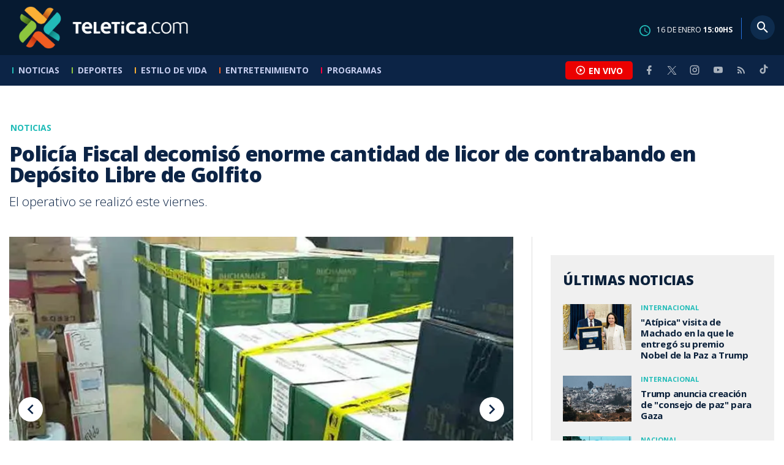

--- FILE ---
content_type: text/html; charset=utf-8
request_url: https://www.teletica.com/nacional/policia-fiscal-decomiso-enorme-cantidad-de-licor-de-contrabando-en-deposito-libre-de-golfito_192573
body_size: 8754
content:
<!DOCTYPE html><html lang="es-ES"><head><meta charSet="utf-8" data-next-head=""/><meta name="viewport" content="width=device-width" data-next-head=""/><link rel="preconnect" href="https://fonts.googleapis.com" data-next-head=""/><link rel="preconnect" href="https://fonts.gstatic.com" crossorigin="true" data-next-head=""/><meta name="google-site-verification" content="eIHCXdlTqwVeu80pIRhq0Z3v2Y_nhC5m5AJfsWN8PaU" data-next-head=""/><script async="" src="https://www.googletagmanager.com/gtag/js?id=G-7W0PD14RJ9" data-next-head=""></script><script id="gtm-jsvar" data-next-head="">
                window.dataLayer = window.dataLayer || [];
                var accessType = '';
             </script><script id="gtm-js" data-next-head="">
              (function(w,d,s,l,i){w[l]=w[l]||[];w[l].push({'gtm.start':
              new Date().getTime(),event:'gtm.js'});var f=d.getElementsByTagName(s)[0],
              j=d.createElement(s),dl=l!='dataLayer'?'&l='+l:'';j.async=true;j.src=
              'https://www.googletagmanager.com/gtm.js?id='+i+dl;f.parentNode.insertBefore(j,f);
              })(window,document,'script','dataLayer','GTM-K2K577B8');
             </script><script async="" src="https://www.googletagmanager.com/gtag/js?id=G-1MZBX70JS9" data-next-head=""></script><script id="gtm-js2" data-next-head="">window.dataLayer = window.dataLayer || []; function gtag(){dataLayer.push(arguments);} gtag('js', new Date()); gtag('config', 'G-1MZBX70JS9');</script><script id="google-analytics" data-next-head="">
                function gtag(){dataLayer.push(arguments);}
                gtag('js', new Date());
    
                gtag('config', 'G-7W0PD14RJ9');</script><title data-next-head="">Policía Fiscal decomisó enorme cantidad de licor de contrabando en Depósito Libre de Golfito | Teletica</title><meta name="robots" content="index,follow" data-next-head=""/><meta name="googlebot" content="index,follow" data-next-head=""/><meta name="description" content="El operativo se realizó este viernes." data-next-head=""/><meta name="twitter:card" content="summary_large_image" data-next-head=""/><meta name="twitter:creator" content="@teletica" data-next-head=""/><meta property="og:title" content="Policía Fiscal decomisó enorme cantidad de licor de contrabando en Depósito Libre de Golfito | Teletica" data-next-head=""/><meta property="og:description" content="El operativo se realizó este viernes." data-next-head=""/><meta property="og:url" content="https://www.teletica.com/nacional/policia-fiscal-decomiso-enorme-cantidad-de-licor-de-contrabando-en-deposito-libre-de-golfito_192573" data-next-head=""/><meta property="og:type" content="article" data-next-head=""/><meta property="article:published_time" content="2018-04-27T15:38:38Z" data-next-head=""/><meta property="article:modified_time" content="2018-04-27T22:21:58.247Z" data-next-head=""/><meta property="article:author" content="https://www.teletica.com/autor/janeth-valverde_79" data-next-head=""/><meta property="article:section" content="Nacional" data-next-head=""/><meta property="article:tag" content="depósito libre de golfito" data-next-head=""/><meta property="article:tag" content="licor de contrabando" data-next-head=""/><meta property="article:tag" content="contrabando" data-next-head=""/><meta property="og:image" content="https://assets-teletica.ray.media/Files/Sizes/2018/4/27/1582135328_760x520.jpg" data-next-head=""/><meta property="og:image:alt" content="Policía de Control Fiscal decomisó licor de contrabando en el Depósito Libre de Golfito" data-next-head=""/><meta property="og:image:width" content="1140" data-next-head=""/><meta property="og:image:height" content="520" data-next-head=""/><meta property="og:site_name" content="Teletica" data-next-head=""/><link rel="canonical" href="https://www.teletica.com/nacional/policia-fiscal-decomiso-enorme-cantidad-de-licor-de-contrabando-en-deposito-libre-de-golfito_192573" data-next-head=""/><meta name="keywords" content="depósito libre de golfito,licor de contrabando,contrabando" data-next-head=""/><meta name="news_keywords" content="depósito libre de golfito,licor de contrabando,contrabando" data-next-head=""/><link rel="amphtml" href="https://www.teletica.com/amp/nacional/policia-fiscal-decomiso-enorme-cantidad-de-licor-de-contrabando-en-deposito-libre-de-golfito_192573" data-next-head=""/><link rel="icon" href="https://assets-teletica.ray.media/assets/teletica/build/img/favicon.png" data-next-head=""/><script data-next-head="">
                    var tipopagina = 'nota';
                    var seccion = 'noticias';
                    var vertical = 'noticias';
                    var tipoacceso = '';
                    var portal = 'noticias'; 
                  </script><script data-next-head="">
            window.dataLayer = window.dataLayer || [];
            dataLayer.push({
              'tipopagina': 'nota',
              'seccion': 'noticias',
              'tipoacceso':'',
              'portal': 'noticias'
          });</script><script type="application/ld+json" data-next-head="">{"@context":"https://schema.org","@type":"NewsArticle","description":"El operativo se realizó este viernes.","image":[{"@context":"https://schema.org","@type":"ImageObject","url":"https://assets-teletica.ray.media/Files/Sizes/2018/4/27/1582135328_1140x520.jpg","height":520,"width":1140},{"@context":"https://schema.org","@type":"ImageObject","url":"https://assets-teletica.ray.media/Files/Sizes/2018/4/27/1582135328_760x520.jpg","height":520,"width":760},{"@context":"https://schema.org","@type":"ImageObject","url":"https://assets-teletica.ray.media/Files/Sizes/2018/4/27/1582135328_380x260.jpg","height":260,"width":380}],"mainEntityOfPage":{"@type":"WebPage","@id":"https://www.teletica.com/nacional/policia-fiscal-decomiso-enorme-cantidad-de-licor-de-contrabando-en-deposito-libre-de-golfito_192573"},"keywords":"depósito libre de golfito,licor de contrabando,contrabando","headline":"Policía Fiscal decomisó enorme cantidad de licor de contrabando en Depósito Libre de Golfito","url":"https://www.teletica.com/nacional/policia-fiscal-decomiso-enorme-cantidad-de-licor-de-contrabando-en-deposito-libre-de-golfito_192573","inLanguage":"es","author":[{"@context":"https://schema.org","@type":"Person","name":"Janeth Valverde","url":"https://www.teletica.com/autor/janeth-valverde_79"}],"datePublished":"2018-04-27T15:38:38Z","dateModified":"2018-04-27T22:21:58.247Z","dateCreated":"2018-04-27T15:38:38Z","publisher":{"@id":"www.teletica.com","@type":"NewsMediaOrganization","name":"Teletica","logo":{"@context":"https://schema.org","@type":"ImageObject","url":"https://static3.teletica.com/assets/teletica/build/img/logo-teletica-black.png","width":228,"height":57}},"copyrightYear":2026,"hasPart":{"@type":"WebPageElement","cssSelector":".detail"},"isPartOf":{"@type":["CreativeWork"],"name":"Teletica","productID":"www.teletica.com:basic","image":"https://static3.teletica.com/assets/teletica/build/img/logo-teletica-black.png","brand":{"@type":"brand","name":"Teletica"}}}</script><script type="application/ld+json" data-next-head="">{"@context":"https://schema.org","@type":"NewsMediaOrganization","name":"Teletica","logo":{"@context":"https://schema.org","@type":"ImageObject","url":"https://static3.teletica.com/assets/teletica/build/img/logo-teletica-black.png","width":228,"height":57},"url":"https://www.teletica.com/","@id":"https://www.teletica.com/","sameAs":["https://www.facebook.com/teleticacom","https://twitter.com/miteletica","https://www.instagram.com/teleticacom","https://www.youtube.com/Teleticacom"]}</script><script type="application/ld+json" data-next-head="">{"@context":"https://schema.org","@type":"BreadcrumbList","itemListElement":[{"@context":"https://schema.org","@type":"ListItem","name":"Teletica","position":1,"item":"https://www.teletica.com/"},{"@context":"https://schema.org","@type":"ListItem","name":"Nacional","position":2,"item":"https://www.teletica.com/noticias/nacional"},{"@context":"https://schema.org","@type":"ListItem","name":"Policía Fiscal decomisó enorme cantidad de licor de contrabando en Depósito Libre de Golfito","position":3,"item":"https://www.teletica.com/nacional/policia-fiscal-decomiso-enorme-cantidad-de-licor-de-contrabando-en-deposito-libre-de-golfito_192573","image":{"@context":"https://schema.org","@type":"ImageObject","url":"https://assets-teletica.ray.media/Files/Sizes/2018/4/27/1582135328_1140x520.jpg","height":520,"width":1140}}]}</script><link rel="preload" as="image" imageSrcSet="/_next/image?url=https%3A%2F%2Fassets-teletica.ray.media%2FFiles%2FSizes%2F2018%2F4%2F27%2F1582135328_760x520.jpg&amp;w=640&amp;q=75 640w, /_next/image?url=https%3A%2F%2Fassets-teletica.ray.media%2FFiles%2FSizes%2F2018%2F4%2F27%2F1582135328_760x520.jpg&amp;w=750&amp;q=75 750w, /_next/image?url=https%3A%2F%2Fassets-teletica.ray.media%2FFiles%2FSizes%2F2018%2F4%2F27%2F1582135328_760x520.jpg&amp;w=828&amp;q=75 828w, /_next/image?url=https%3A%2F%2Fassets-teletica.ray.media%2FFiles%2FSizes%2F2018%2F4%2F27%2F1582135328_760x520.jpg&amp;w=1080&amp;q=75 1080w, /_next/image?url=https%3A%2F%2Fassets-teletica.ray.media%2FFiles%2FSizes%2F2018%2F4%2F27%2F1582135328_760x520.jpg&amp;w=1200&amp;q=75 1200w, /_next/image?url=https%3A%2F%2Fassets-teletica.ray.media%2FFiles%2FSizes%2F2018%2F4%2F27%2F1582135328_760x520.jpg&amp;w=1920&amp;q=75 1920w, /_next/image?url=https%3A%2F%2Fassets-teletica.ray.media%2FFiles%2FSizes%2F2018%2F4%2F27%2F1582135328_760x520.jpg&amp;w=2048&amp;q=75 2048w, /_next/image?url=https%3A%2F%2Fassets-teletica.ray.media%2FFiles%2FSizes%2F2018%2F4%2F27%2F1582135328_760x520.jpg&amp;w=3840&amp;q=75 3840w" imageSizes="100vw" data-next-head=""/><link href="https://fonts.googleapis.com/css2?family=Open+Sans:wght@300;400;600;700;800&amp;display=swap" rel="stylesheet"/><link data-next-font="" rel="preconnect" href="/" crossorigin="anonymous"/><link rel="preload" href="/_next/static/css/fac9fb0d517ce026.css" as="style"/><link rel="stylesheet" href="/_next/static/css/fac9fb0d517ce026.css" data-n-g=""/><link rel="preload" href="/_next/static/css/eaf7cef388a413d7.css" as="style"/><link rel="stylesheet" href="/_next/static/css/eaf7cef388a413d7.css"/><link rel="preload" href="/_next/static/css/fb6ce48082555c25.css" as="style"/><link rel="stylesheet" href="/_next/static/css/fb6ce48082555c25.css"/><link rel="preload" href="/_next/static/css/ef46db3751d8e999.css" as="style"/><link rel="stylesheet" href="/_next/static/css/ef46db3751d8e999.css"/><noscript data-n-css=""></noscript><script defer="" nomodule="" src="/_next/static/chunks/polyfills-42372ed130431b0a.js"></script><script id="ads-js" src="https://securepubads.g.doubleclick.net/tag/js/gpt.js" defer="" data-nscript="beforeInteractive"></script><script id="prebid-js" src="https://acdn.adnxs.com/prebid/not-for-prod/1/prebid.js" defer="" data-nscript="beforeInteractive"></script><script id="ads-js-admanager" src="https://tags.newdreamglobal.com/admanager/newglobal.sdk.min.js?v=1.3.8.2&amp;h=www.teletica.com" defer="" data-nscript="beforeInteractive"></script><script id="js-ntv" src="https://s.ntv.io/serve/load.js" defer="" data-nscript="beforeInteractive"></script><script defer="" src="/_next/static/chunks/4587-ebd760b8b8a831ec.js"></script><script defer="" src="/_next/static/chunks/8230-4df9efbe2db5bbac.js"></script><script defer="" src="/_next/static/chunks/980.fc006fad6537f46a.js"></script><script defer="" src="/_next/static/chunks/3469.ae576aefd6fea7a3.js"></script><script defer="" src="/_next/static/chunks/4959-7eae664beed5a6be.js"></script><script defer="" src="/_next/static/chunks/2795.233c7c9abf585474.js"></script><script defer="" src="/_next/static/chunks/1428.f0e28c85cf448230.js"></script><script defer="" src="/_next/static/chunks/1437.8530cdc84b4bcb3d.js"></script><script defer="" src="/_next/static/chunks/7782.bef015448666b5a6.js"></script><script src="/_next/static/chunks/webpack-8f33fa13597475dd.js" defer=""></script><script src="/_next/static/chunks/framework-36e851ed4a9099a0.js" defer=""></script><script src="/_next/static/chunks/main-45a8e1f24266b1af.js" defer=""></script><script src="/_next/static/chunks/pages/_app-3dbc00a18162a7c0.js" defer=""></script><script src="/_next/static/chunks/3875-73bcb424a82e5caf.js" defer=""></script><script src="/_next/static/chunks/1575-59307b48c21511ab.js" defer=""></script><script src="/_next/static/chunks/pages/%5Bsection%5D/%5B...slug%5D-56dd64739bb80e8d.js" defer=""></script><script src="/_next/static/3f52b912891256fa4962a7b703e5de16d3db89d1-v1/_buildManifest.js" defer=""></script><script src="/_next/static/3f52b912891256fa4962a7b703e5de16d3db89d1-v1/_ssgManifest.js" defer=""></script></head><body class="body"><div id="__next"><div data-role="page" class="container page-container"><noscript><iframe src="https://www.googletagmanager.com/ns.html?id=GTM-K2K577B8"
height="0" width="0" style="display:none;visibility:hidden"></iframe></noscript> <script> window.googletag = window.googletag || { cmd: [] };
        googletag.cmd.push(function () {
          
          googletag.defineSlot("/57869717/intro", [1, 1], "div-gpt-ad-1648033296806-0").addService(googletag.pubads());
          googletag.pubads().enableSingleRequest();
          googletag.enableServices();
        });</script>  <script type="text/javascript">
          window._taboola = window._taboola || [];
          _taboola.push({ article: 'auto' });
          if (window.performance && typeof window.performance.mark == 'function') { window.performance.mark('tbl_ic'); }
      </script> <header id="header" class="header theme-noticias "><div id="skyscraper" class="ad ad-sky"></div><div class="header-mid"><div class="wrapper" itemscope="" itemType="https://schema.org/WPHeader"><div class="logo"><a rel="noreferrer" href="/" class="logo-main" aria-label="Teletica.com"></a></div><div class="mobile"><div class="icons"><a rel="noreferrer" href="#!" class="icon icon-nav" aria-label="menu"><i class="mdi mdi-menu"></i></a><a id="btnVivo" rel="noreferrer" href="#!" class="icon icon-vivo"><i class="mdi mdi-play-circle-outline"></i><span class="btnTitle">EN VIVO</span></a></div></div><div class="desktop"><div class="date"><img alt="Clock" loading="lazy" width="18" height="18" decoding="async" data-nimg="1" style="color:transparent" srcSet="/_next/image?url=%2Fimg%2Fclock.png&amp;w=32&amp;q=75 1x, /_next/image?url=%2Fimg%2Fclock.png&amp;w=48&amp;q=75 2x" src="/_next/image?url=%2Fimg%2Fclock.png&amp;w=48&amp;q=75"/><p> de <!-- --> <span>HS</span></p></div><div class="divisor"></div><div class="aside search"><div class="icons"><a rel="noreferrer" href="#!" class="icon icon-search" id="search"><i class="mdi mdi-magnify"></i></a></div><div class="search-bar "><form method="get" action="/buscar/" name="SearchForm"><input id="Query" type="text" name="tag" placeholder="¿Qué buscas?" class="input-search" autoComplete="off" spellcheck="false"/><div class="loader"></div><button class="input-button"><i class="mdi mdi-magnify"></i></button><button class="input-button right-form"><i class="mdi mdi-close"></i></button></form></div></div></div></div></div><div class="header-nav"><div class="wrapper"><nav id="nav-main" class="nav-main "><div class="logo-small"><a href="/" class="logo-main" aria-label="Teletica.com"></a></div><ul id="render-menu" class="navigation main-navigation"><div class="search-bar active"><form method="get" action="/buscar/" name="SearchForm"><input id="Query" type="text" name="tag" placeholder="¿Qué buscas?" class="input-search" autoComplete="off" spellcheck="false"/><div class="loader"></div><button class="input-button" id="search-mobile"><i class="mdi mdi-magnify"></i></button></form></div><li class="dateMobile"><div class="date"><img src="/img/clock.png" alt="Clock" width="20"/><p> de <!-- --> <span>HS</span></p></div></li></ul><div class="vivoAndMedia"><div class="icons"><a id="btnVivo" rel="noreferrer" href="#!" class="icon icon-vivo"><i class="mdi mdi-play-circle-outline "></i><span class="btnTitle">EN VIVO</span></a></div><ul class="social"><li><a rel="noreferrer" target="_blank" href="https://www.facebook.com/teleticacom" class="facebook" title="Facebook"><i class="mdi mdi-facebook"></i></a></li><li><a rel="noreferrer" target="_blank" href="https://twitter.com/miteletica" class="twitter" title="Twitter"><svg id="icon-twitterx" xmlns="http://www.w3.org/2000/svg" width="14" height="14" viewBox="0 0 20.469 19.157" fill="#ffffff"><path id="path1009" d="M483.99,356.79l7.9,10.566-7.952,8.591h1.79l6.963-7.522,5.625,7.522h6.091l-8.348-11.161,7.4-8h-1.79l-6.412,6.927-5.181-6.927Zm2.632,1.318h2.8l12.356,16.521h-2.8Z" transform="translate(-483.94 -356.79)"></path></svg></a></li><li><a rel="noreferrer" target="_blank" href="https://www.instagram.com/teleticacom/" class="instagram" title="Instagram"><i class="mdi mdi-instagram"></i></a></li><li><a rel="noreferrer" target="_blank" href="https://www.youtube.com/Teleticacom" class="youtube" title="You Tube"><i class="mdi mdi-youtube"></i></a></li><li><a rel="noreferrer" href="/rss" title="RSS" class="rss"><i class="mdi mdi-rss"></i></a></li><li><a rel="noreferrer" target="_blank" href="https://www.tiktok.com/@teleticacom" title="TikTok" class="tiktok"><svg id="icon-tiktok" xmlns="http://www.w3.org/2000/svg" width="32" height="32" viewBox="0 0 512 512" fill="#ffffff"><path d="M412.19 118.66a109.27 109.27 0 0 1-9.45-5.5 132.87 132.87 0 0 1-24.27-20.62c-18.1-20.71-24.86-41.72-27.35-56.43h.1C349.14 23.9 350 16 350.13 16h-82.44v318.78c0 4.28 0 8.51-.18 12.69 0 .52-.05 1-.08 1.56 0 .23 0 .47-.05.71v.18a70 70 0 0 1-35.22 55.56 68.8 68.8 0 0 1-34.11 9c-38.41 0-69.54-31.32-69.54-70s31.13-70 69.54-70a68.9 68.9 0 0 1 21.41 3.39l.1-83.94a153.14 153.14 0 0 0-118 34.52 161.79 161.79 0 0 0-35.3 43.53c-3.48 6-16.61 30.11-18.2 69.24-1 22.21 5.67 45.22 8.85 54.73v.2c2 5.6 9.75 24.71 22.38 40.82A167.53 167.53 0 0 0 115 470.66v-.2l.2.2c39.91 27.12 84.16 25.34 84.16 25.34 7.66-.31 33.32 0 62.46-13.81 32.32-15.31 50.72-38.12 50.72-38.12a158.46 158.46 0 0 0 27.64-45.93c7.46-19.61 9.95-43.13 9.95-52.53V176.49c1 .6 14.32 9.41 14.32 9.41s19.19 12.3 49.13 20.31c21.48 5.7 50.42 6.9 50.42 6.9v-81.84c-10.14 1.1-30.73-2.1-51.81-12.61Z"></path></svg></a></li></ul></div></nav></div></div></header><main id="content" class="main detail theme-noticias"><div id="div-gpt-ad-1648033296806-0" class=""></div><div id="leaderboard" class="ad ad-leaderboard"></div><div id="interstitial" class="ad ad-interstitial"></div><div class="scroller-holder"><article class="article template-1"><div class="wrapper"></div><div class="wrapper detail"><div class="heading heading-gallery"><div class="text"><div class="top"><span class="section">Noticias</span></div><h1>Policía Fiscal decomisó enorme cantidad de licor de contrabando en Depósito Libre de Golfito</h1><h2>El operativo se realizó este viernes.</h2></div></div><div class="content-aside"><article><div class="media"><div class="holder"><div class="slick-slider gallery-holder slick-initialized" dir="ltr"><button type="button" data-role="none" class="slick-arrow slick-prev" style="display:block"> <!-- -->Previous</button><div class="slick-list"><div class="slick-track" style="width:900%;left:-100%"><div data-index="0" class="slick-slide slick-active slick-current" tabindex="-1" aria-hidden="false" style="outline:none;width:11.11111111111111%;position:relative;left:0;opacity:1;transition:opacity 200ms linear, visibility 200ms linear"><div><figure class="slide slide-image" style="width:100%;display:inline-block" tabindex="-1"><img alt="Policía de Control Fiscal decomisó licor de contrabando en el Depósito Libre de Golfito" loading="eager" decoding="async" data-nimg="fill" style="position:absolute;height:100%;width:100%;left:0;top:0;right:0;bottom:0;object-fit:cover;color:transparent;background-size:cover;background-position:50% 50%;background-repeat:no-repeat;background-image:url(&quot;data:image/svg+xml;charset=utf-8,%3Csvg xmlns=&#x27;http://www.w3.org/2000/svg&#x27; %3E%3Cfilter id=&#x27;b&#x27; color-interpolation-filters=&#x27;sRGB&#x27;%3E%3CfeGaussianBlur stdDeviation=&#x27;20&#x27;/%3E%3CfeColorMatrix values=&#x27;1 0 0 0 0 0 1 0 0 0 0 0 1 0 0 0 0 0 100 -1&#x27; result=&#x27;s&#x27;/%3E%3CfeFlood x=&#x27;0&#x27; y=&#x27;0&#x27; width=&#x27;100%25&#x27; height=&#x27;100%25&#x27;/%3E%3CfeComposite operator=&#x27;out&#x27; in=&#x27;s&#x27;/%3E%3CfeComposite in2=&#x27;SourceGraphic&#x27;/%3E%3CfeGaussianBlur stdDeviation=&#x27;20&#x27;/%3E%3C/filter%3E%3Cimage width=&#x27;100%25&#x27; height=&#x27;100%25&#x27; x=&#x27;0&#x27; y=&#x27;0&#x27; preserveAspectRatio=&#x27;xMidYMid slice&#x27; style=&#x27;filter: url(%23b);&#x27; href=&#x27;https://assets-teletica.ray.media/Files/Sizes/2018/4/27/1582135328_15x10.jpg&#x27;/%3E%3C/svg%3E&quot;)" sizes="100vw" srcSet="/_next/image?url=https%3A%2F%2Fassets-teletica.ray.media%2FFiles%2FSizes%2F2018%2F4%2F27%2F1582135328_760x520.jpg&amp;w=640&amp;q=75 640w, /_next/image?url=https%3A%2F%2Fassets-teletica.ray.media%2FFiles%2FSizes%2F2018%2F4%2F27%2F1582135328_760x520.jpg&amp;w=750&amp;q=75 750w, /_next/image?url=https%3A%2F%2Fassets-teletica.ray.media%2FFiles%2FSizes%2F2018%2F4%2F27%2F1582135328_760x520.jpg&amp;w=828&amp;q=75 828w, /_next/image?url=https%3A%2F%2Fassets-teletica.ray.media%2FFiles%2FSizes%2F2018%2F4%2F27%2F1582135328_760x520.jpg&amp;w=1080&amp;q=75 1080w, /_next/image?url=https%3A%2F%2Fassets-teletica.ray.media%2FFiles%2FSizes%2F2018%2F4%2F27%2F1582135328_760x520.jpg&amp;w=1200&amp;q=75 1200w, /_next/image?url=https%3A%2F%2Fassets-teletica.ray.media%2FFiles%2FSizes%2F2018%2F4%2F27%2F1582135328_760x520.jpg&amp;w=1920&amp;q=75 1920w, /_next/image?url=https%3A%2F%2Fassets-teletica.ray.media%2FFiles%2FSizes%2F2018%2F4%2F27%2F1582135328_760x520.jpg&amp;w=2048&amp;q=75 2048w, /_next/image?url=https%3A%2F%2Fassets-teletica.ray.media%2FFiles%2FSizes%2F2018%2F4%2F27%2F1582135328_760x520.jpg&amp;w=3840&amp;q=75 3840w" src="/_next/image?url=https%3A%2F%2Fassets-teletica.ray.media%2FFiles%2FSizes%2F2018%2F4%2F27%2F1582135328_760x520.jpg&amp;w=3840&amp;q=75"/><figcaption class="desc">Policía de Control Fiscal decomisó licor de contrabando en el Depósito Libre de Golfito</figcaption></figure></div></div><div data-index="1" class="slick-slide" tabindex="-1" aria-hidden="true" style="outline:none;width:11.11111111111111%;position:relative;left:-11px;opacity:0;transition:opacity 200ms linear, visibility 200ms linear"><div><figure class="slide slide-image" style="width:100%;display:inline-block"><img alt="Policía de Control Fiscal decomisó licor de contrabando en el Depósito Libre de Golfito" loading="lazy" decoding="async" data-nimg="fill" style="position:absolute;height:100%;width:100%;left:0;top:0;right:0;bottom:0;object-fit:cover;color:transparent;background-size:cover;background-position:50% 50%;background-repeat:no-repeat;background-image:url(&quot;data:image/svg+xml;charset=utf-8,%3Csvg xmlns=&#x27;http://www.w3.org/2000/svg&#x27; %3E%3Cfilter id=&#x27;b&#x27; color-interpolation-filters=&#x27;sRGB&#x27;%3E%3CfeGaussianBlur stdDeviation=&#x27;20&#x27;/%3E%3CfeColorMatrix values=&#x27;1 0 0 0 0 0 1 0 0 0 0 0 1 0 0 0 0 0 100 -1&#x27; result=&#x27;s&#x27;/%3E%3CfeFlood x=&#x27;0&#x27; y=&#x27;0&#x27; width=&#x27;100%25&#x27; height=&#x27;100%25&#x27;/%3E%3CfeComposite operator=&#x27;out&#x27; in=&#x27;s&#x27;/%3E%3CfeComposite in2=&#x27;SourceGraphic&#x27;/%3E%3CfeGaussianBlur stdDeviation=&#x27;20&#x27;/%3E%3C/filter%3E%3Cimage width=&#x27;100%25&#x27; height=&#x27;100%25&#x27; x=&#x27;0&#x27; y=&#x27;0&#x27; preserveAspectRatio=&#x27;xMidYMid slice&#x27; style=&#x27;filter: url(%23b);&#x27; href=&#x27;https://assets-teletica.ray.media/Files/Sizes/2018/4/27/1582141687_15x10.jpg&#x27;/%3E%3C/svg%3E&quot;)" sizes="100vw" srcSet="/_next/image?url=https%3A%2F%2Fassets-teletica.ray.media%2FFiles%2FSizes%2F2018%2F4%2F27%2F1582141687_760x520.jpg&amp;w=640&amp;q=75 640w, /_next/image?url=https%3A%2F%2Fassets-teletica.ray.media%2FFiles%2FSizes%2F2018%2F4%2F27%2F1582141687_760x520.jpg&amp;w=750&amp;q=75 750w, /_next/image?url=https%3A%2F%2Fassets-teletica.ray.media%2FFiles%2FSizes%2F2018%2F4%2F27%2F1582141687_760x520.jpg&amp;w=828&amp;q=75 828w, /_next/image?url=https%3A%2F%2Fassets-teletica.ray.media%2FFiles%2FSizes%2F2018%2F4%2F27%2F1582141687_760x520.jpg&amp;w=1080&amp;q=75 1080w, /_next/image?url=https%3A%2F%2Fassets-teletica.ray.media%2FFiles%2FSizes%2F2018%2F4%2F27%2F1582141687_760x520.jpg&amp;w=1200&amp;q=75 1200w, /_next/image?url=https%3A%2F%2Fassets-teletica.ray.media%2FFiles%2FSizes%2F2018%2F4%2F27%2F1582141687_760x520.jpg&amp;w=1920&amp;q=75 1920w, /_next/image?url=https%3A%2F%2Fassets-teletica.ray.media%2FFiles%2FSizes%2F2018%2F4%2F27%2F1582141687_760x520.jpg&amp;w=2048&amp;q=75 2048w, /_next/image?url=https%3A%2F%2Fassets-teletica.ray.media%2FFiles%2FSizes%2F2018%2F4%2F27%2F1582141687_760x520.jpg&amp;w=3840&amp;q=75 3840w" src="/_next/image?url=https%3A%2F%2Fassets-teletica.ray.media%2FFiles%2FSizes%2F2018%2F4%2F27%2F1582141687_760x520.jpg&amp;w=3840&amp;q=75"/><figcaption class="desc">Policía de Control Fiscal decomisó licor de contrabando en el Depósito Libre de Golfito</figcaption></figure></div></div><div data-index="2" class="slick-slide" tabindex="-1" aria-hidden="true" style="outline:none;width:11.11111111111111%;position:relative;left:-22px;opacity:0;transition:opacity 200ms linear, visibility 200ms linear"><div><figure class="slide slide-image" style="width:100%;display:inline-block"><img alt="Policía de Control Fiscal decomisó licor de contrabando en el Depósito Libre de Golfito" loading="lazy" decoding="async" data-nimg="fill" style="position:absolute;height:100%;width:100%;left:0;top:0;right:0;bottom:0;object-fit:cover;color:transparent;background-size:cover;background-position:50% 50%;background-repeat:no-repeat;background-image:url(&quot;data:image/svg+xml;charset=utf-8,%3Csvg xmlns=&#x27;http://www.w3.org/2000/svg&#x27; %3E%3Cfilter id=&#x27;b&#x27; color-interpolation-filters=&#x27;sRGB&#x27;%3E%3CfeGaussianBlur stdDeviation=&#x27;20&#x27;/%3E%3CfeColorMatrix values=&#x27;1 0 0 0 0 0 1 0 0 0 0 0 1 0 0 0 0 0 100 -1&#x27; result=&#x27;s&#x27;/%3E%3CfeFlood x=&#x27;0&#x27; y=&#x27;0&#x27; width=&#x27;100%25&#x27; height=&#x27;100%25&#x27;/%3E%3CfeComposite operator=&#x27;out&#x27; in=&#x27;s&#x27;/%3E%3CfeComposite in2=&#x27;SourceGraphic&#x27;/%3E%3CfeGaussianBlur stdDeviation=&#x27;20&#x27;/%3E%3C/filter%3E%3Cimage width=&#x27;100%25&#x27; height=&#x27;100%25&#x27; x=&#x27;0&#x27; y=&#x27;0&#x27; preserveAspectRatio=&#x27;xMidYMid slice&#x27; style=&#x27;filter: url(%23b);&#x27; href=&#x27;https://assets-teletica.ray.media/Files/Sizes/2018/4/27/1582129890_15x10.jpg&#x27;/%3E%3C/svg%3E&quot;)" sizes="100vw" srcSet="/_next/image?url=https%3A%2F%2Fassets-teletica.ray.media%2FFiles%2FSizes%2F2018%2F4%2F27%2F1582129890_760x520.jpg&amp;w=640&amp;q=75 640w, /_next/image?url=https%3A%2F%2Fassets-teletica.ray.media%2FFiles%2FSizes%2F2018%2F4%2F27%2F1582129890_760x520.jpg&amp;w=750&amp;q=75 750w, /_next/image?url=https%3A%2F%2Fassets-teletica.ray.media%2FFiles%2FSizes%2F2018%2F4%2F27%2F1582129890_760x520.jpg&amp;w=828&amp;q=75 828w, /_next/image?url=https%3A%2F%2Fassets-teletica.ray.media%2FFiles%2FSizes%2F2018%2F4%2F27%2F1582129890_760x520.jpg&amp;w=1080&amp;q=75 1080w, /_next/image?url=https%3A%2F%2Fassets-teletica.ray.media%2FFiles%2FSizes%2F2018%2F4%2F27%2F1582129890_760x520.jpg&amp;w=1200&amp;q=75 1200w, /_next/image?url=https%3A%2F%2Fassets-teletica.ray.media%2FFiles%2FSizes%2F2018%2F4%2F27%2F1582129890_760x520.jpg&amp;w=1920&amp;q=75 1920w, /_next/image?url=https%3A%2F%2Fassets-teletica.ray.media%2FFiles%2FSizes%2F2018%2F4%2F27%2F1582129890_760x520.jpg&amp;w=2048&amp;q=75 2048w, /_next/image?url=https%3A%2F%2Fassets-teletica.ray.media%2FFiles%2FSizes%2F2018%2F4%2F27%2F1582129890_760x520.jpg&amp;w=3840&amp;q=75 3840w" src="/_next/image?url=https%3A%2F%2Fassets-teletica.ray.media%2FFiles%2FSizes%2F2018%2F4%2F27%2F1582129890_760x520.jpg&amp;w=3840&amp;q=75"/><figcaption class="desc">Policía de Control Fiscal decomisó licor de contrabando en el Depósito Libre de Golfito</figcaption></figure></div></div><div data-index="3" class="slick-slide" tabindex="-1" aria-hidden="true" style="outline:none;width:11.11111111111111%;position:relative;left:-33px;opacity:0;transition:opacity 200ms linear, visibility 200ms linear"><div><figure class="slide slide-video" style="width:100%;display:inline-block"><img alt="Policía de Control Fiscal decomisó licor de contrabando en el Depósito Libre de Golfito" loading="lazy" decoding="async" data-nimg="fill" style="position:absolute;height:100%;width:100%;left:0;top:0;right:0;bottom:0;object-fit:cover;color:transparent;background-size:cover;background-position:50% 50%;background-repeat:no-repeat;background-image:url(&quot;data:image/svg+xml;charset=utf-8,%3Csvg xmlns=&#x27;http://www.w3.org/2000/svg&#x27; %3E%3Cfilter id=&#x27;b&#x27; color-interpolation-filters=&#x27;sRGB&#x27;%3E%3CfeGaussianBlur stdDeviation=&#x27;20&#x27;/%3E%3CfeColorMatrix values=&#x27;1 0 0 0 0 0 1 0 0 0 0 0 1 0 0 0 0 0 100 -1&#x27; result=&#x27;s&#x27;/%3E%3CfeFlood x=&#x27;0&#x27; y=&#x27;0&#x27; width=&#x27;100%25&#x27; height=&#x27;100%25&#x27;/%3E%3CfeComposite operator=&#x27;out&#x27; in=&#x27;s&#x27;/%3E%3CfeComposite in2=&#x27;SourceGraphic&#x27;/%3E%3CfeGaussianBlur stdDeviation=&#x27;20&#x27;/%3E%3C/filter%3E%3Cimage width=&#x27;100%25&#x27; height=&#x27;100%25&#x27; x=&#x27;0&#x27; y=&#x27;0&#x27; preserveAspectRatio=&#x27;xMidYMid slice&#x27; style=&#x27;filter: url(%23b);&#x27; href=&#x27;https://assets-teletica.ray.media/Files/Sizes/2018/4/27/1581996812_15x10.jpg&#x27;/%3E%3C/svg%3E&quot;)" sizes="100vw" srcSet="/_next/image?url=https%3A%2F%2Fassets-teletica.ray.media%2FFiles%2FSizes%2F2018%2F4%2F27%2F1581996812_760x520.jpg&amp;w=640&amp;q=75 640w, /_next/image?url=https%3A%2F%2Fassets-teletica.ray.media%2FFiles%2FSizes%2F2018%2F4%2F27%2F1581996812_760x520.jpg&amp;w=750&amp;q=75 750w, /_next/image?url=https%3A%2F%2Fassets-teletica.ray.media%2FFiles%2FSizes%2F2018%2F4%2F27%2F1581996812_760x520.jpg&amp;w=828&amp;q=75 828w, /_next/image?url=https%3A%2F%2Fassets-teletica.ray.media%2FFiles%2FSizes%2F2018%2F4%2F27%2F1581996812_760x520.jpg&amp;w=1080&amp;q=75 1080w, /_next/image?url=https%3A%2F%2Fassets-teletica.ray.media%2FFiles%2FSizes%2F2018%2F4%2F27%2F1581996812_760x520.jpg&amp;w=1200&amp;q=75 1200w, /_next/image?url=https%3A%2F%2Fassets-teletica.ray.media%2FFiles%2FSizes%2F2018%2F4%2F27%2F1581996812_760x520.jpg&amp;w=1920&amp;q=75 1920w, /_next/image?url=https%3A%2F%2Fassets-teletica.ray.media%2FFiles%2FSizes%2F2018%2F4%2F27%2F1581996812_760x520.jpg&amp;w=2048&amp;q=75 2048w, /_next/image?url=https%3A%2F%2Fassets-teletica.ray.media%2FFiles%2FSizes%2F2018%2F4%2F27%2F1581996812_760x520.jpg&amp;w=3840&amp;q=75 3840w" src="/_next/image?url=https%3A%2F%2Fassets-teletica.ray.media%2FFiles%2FSizes%2F2018%2F4%2F27%2F1581996812_760x520.jpg&amp;w=3840&amp;q=75"/><a class="video-play" data-discriminator="video" media-type="video"></a><figcaption class="desc">Policía de Control Fiscal decomisó licor de contrabando en el Depósito Libre de Golfito</figcaption></figure></div></div></div></div><button type="button" data-role="none" class="slick-arrow slick-next" style="display:block"> <!-- -->Next</button></div></div></div><div class="text-editor"><div class="toolbar"></div><div class="banner-holder banner-nacional"></div><div class="top"><div class="authorDate"><a href="/autor/janeth-valverde_79">Por <strong>Janeth Valverde</strong> </a><a class="authorMail" aria-label="Enviar correo al autor" title="Enviar correo al autor" href="/cdn-cgi/l/email-protection#[base64]"><i class="mdi mdi-email icon"></i></a><span>27 de abril de 2018, 9:38 AM</span></div></div><p>Un operativo realizado por agentes de la Policía de Control Fiscal del Ministerio de Hacienda decomisó enormes cantidades de licor de contrabando en el Depósito Libre de Golfito.</p><p>Irving Malespín, director de dicha dependencia, informó que en uno de los locales fueron decomisadas 1.500 unidades de licor de contrabando.</p><p>También intervinieron 16 contenedores con licor que pertenecían a otro de los locales por problemas o inconsistencias con la ley de Salud, entre otras cosas.</p><p>Malespín explicó que existe una red de personas -tarjeteros- que se dedica a comprar saldo de los compradores, y con esto adquiere el licor que después vende en San José.</p><p>Esto no solo genera un problema para quienes han comprado el licor pagando sus impuestos, sino que también golpea la recaudación de impuestos.</p><p>Por cuanto quienes compran ese licor de contrabando no cancelan los tributos de ley, y después los venden en el mercado a precios elevados.</p><p>El operativo de este viernes no ha dejado personas detenidas hasta el momento.</p><div class="banner-holder banner-nacional"></div></div><div class="widget widget-tags"><div class="widget-title"><span>Tags</span></div><div class="widget-content"><ul><li><a href="/tag/dep%C3%B3sito%20libre%20de%20golfito">depósito libre de golfito</a></li><li><a href="/tag/licor%20de%20contrabando">licor de contrabando</a></li><li><a href="/tag/contrabando">contrabando</a></li></ul></div></div><div class="widget widget-related"><div class="widget-title"><span>Más notas</span></div><div class="widget-content"><div class="taboola"><div id="taboola-below-article-thumbnails-192573"></div></div></div></div></article><aside class="aside"><div id="square" class="ad ad-medium connatix"></div><div id="square" class=""></div><div class="widget widget-list-news"><div class="widget-title"><span>Últimas Noticias</span></div><div class="widget-content" data-node-id="" data-node-style="small"><div class="list-news list-news--order"><div class="holder"></div></div></div></div><div id="halfpage" class="ad ad-halfpage"></div></aside></div></div></article></div></main><footer id="footer" class="footer" itemscope="" itemType="https://schema.org/WPFooter"><div class="top"><div class="wrapper"><div class="logo"><a href="/"></a></div><div class="nav-bottom"><ul><li><a href="/privacidad" title="Política de Privacidad"><strong>Política de Privacidad</strong></a></li><li><a href="/terminos" title="Términos de Uso"><strong>Términos de Uso</strong></a></li><li><a href="/solicitud-eliminacion-usuario" title="Solicitud para Eliminación de Usuario"><strong>Solicitud para eliminación de usuario</strong></a></li></ul></div><div class="nav"><ul></ul></div></div><div class="wrapper"><ul class="social"><li><a rel="noreferrer" target="_blank" href="https://www.facebook.com/teleticacom" class="facebook" title="Facebook"><i class="mdi mdi-facebook"></i></a></li><li><a rel="noreferrer" target="_blank" href="https://twitter.com/miteletica" class="twitter" title="Twitter"><svg id="icon-twitterx" xmlns="http://www.w3.org/2000/svg" width="14" height="14" viewBox="0 0 20.469 19.157" fill="#0c2446"><path id="path1009" d="M483.99,356.79l7.9,10.566-7.952,8.591h1.79l6.963-7.522,5.625,7.522h6.091l-8.348-11.161,7.4-8h-1.79l-6.412,6.927-5.181-6.927Zm2.632,1.318h2.8l12.356,16.521h-2.8Z" transform="translate(-483.94 -356.79)"></path></svg></a></li><li><a rel="noreferrer" target="_blank" href="https://www.instagram.com/teleticacom/" class="instagram" title="Instagram"><i class="mdi mdi-instagram"></i></a></li><li><a rel="noreferrer" target="_blank" href="https://www.youtube.com/Teleticacom" class="youtube" title="You Tube"><i class="mdi mdi-youtube"></i></a></li><li><a rel="noreferrer" href="/rss" title="RSS" class="rss"><i class="mdi mdi-rss"></i></a></li><li><a rel="noreferrer" target="_blank" href="https://www.tiktok.com/@teleticacom" title="TikTok" class="tiktok"><svg id="icon-tiktok" xmlns="http://www.w3.org/2000/svg" width="32" height="32" viewBox="0 0 512 512" fill="#0c2446"><path d="M412.19 118.66a109.27 109.27 0 0 1-9.45-5.5 132.87 132.87 0 0 1-24.27-20.62c-18.1-20.71-24.86-41.72-27.35-56.43h.1C349.14 23.9 350 16 350.13 16h-82.44v318.78c0 4.28 0 8.51-.18 12.69 0 .52-.05 1-.08 1.56 0 .23 0 .47-.05.71v.18a70 70 0 0 1-35.22 55.56 68.8 68.8 0 0 1-34.11 9c-38.41 0-69.54-31.32-69.54-70s31.13-70 69.54-70a68.9 68.9 0 0 1 21.41 3.39l.1-83.94a153.14 153.14 0 0 0-118 34.52 161.79 161.79 0 0 0-35.3 43.53c-3.48 6-16.61 30.11-18.2 69.24-1 22.21 5.67 45.22 8.85 54.73v.2c2 5.6 9.75 24.71 22.38 40.82A167.53 167.53 0 0 0 115 470.66v-.2l.2.2c39.91 27.12 84.16 25.34 84.16 25.34 7.66-.31 33.32 0 62.46-13.81 32.32-15.31 50.72-38.12 50.72-38.12a158.46 158.46 0 0 0 27.64-45.93c7.46-19.61 9.95-43.13 9.95-52.53V176.49c1 .6 14.32 9.41 14.32 9.41s19.19 12.3 49.13 20.31c21.48 5.7 50.42 6.9 50.42 6.9v-81.84c-10.14 1.1-30.73-2.1-51.81-12.61Z"></path></svg></a></li></ul></div></div><div class="bottom"><div class="wrapper"><div class="holder"><p>Copyright © <!-- -->2026<!-- --> <strong>Teletica</strong>. Todos los derechos reservados.</p><a rel="noreferrer" href="//ray.media" target="_blank" class="ray"><i></i><span>powered by</span><strong>ray.media</strong></a></div></div></div></footer><div id="overlay-mask"></div></div></div><script data-cfasync="false" src="/cdn-cgi/scripts/5c5dd728/cloudflare-static/email-decode.min.js"></script><script id="__NEXT_DATA__" type="application/json">{"props":{"pageProps":{"asset":{"LastModificationDate":"2018-04-27T22:21:58.247Z","Id":192573,"PublicationDate":"2018-04-27T15:38:38Z","Url":"policia-fiscal-decomiso-enorme-cantidad-de-licor-de-contrabando-en-deposito-libre-de-golfito","Nodes_Id":[1,8],"Nodes_en":["Noticias","Nacional"],"Nodes_slug":["noticias","noticias/nacional"],"Description_en":"El operativo se realizó este viernes.","Title_en":"Policía Fiscal decomisó enorme cantidad de licor de contrabando en Depósito Libre de Golfito","Keywords_en":"depósito libre de golfito,licor de contrabando,contrabando","Content_en":"\u003cp\u003eUn operativo realizado por agentes de la Policía de Control Fiscal del Ministerio de Hacienda decomisó enormes cantidades de licor de contrabando en el Depósito Libre de Golfito.\u003c/p\u003e\u003cp\u003eIrving Malespín, director de dicha dependencia, informó que en uno de los locales fueron decomisadas 1.500 unidades de licor de contrabando.\u003c/p\u003e\u003cp\u003eTambién intervinieron 16 contenedores con licor que pertenecían a otro de los locales por problemas o inconsistencias con la ley de Salud, entre otras cosas.\u003c/p\u003e\u003cp\u003eMalespín explicó que existe una red de personas -tarjeteros- que se dedica a comprar saldo de los compradores, y con esto adquiere el licor que después vende en San José.\u003c/p\u003e\u003cp\u003eEsto no solo genera un problema para quienes han comprado el licor pagando sus impuestos, sino que también golpea la recaudación de impuestos.\u003c/p\u003e\u003cp\u003ePor cuanto quienes compran ese licor de contrabando no cancelan los tributos de ley, y después los venden en el mercado a precios elevados.\u003c/p\u003e\u003cp\u003eEl operativo de este viernes no ha dejado personas detenidas hasta el momento.\u003c/p\u003e","TemplateClass":"template-1","TemplateId":1,"MediaUrl":"","MediaDescription":"Policía de Control Fiscal decomisó licor de contrabando en el Depósito Libre de Golfito","MediaDiscriminator":"image","Galleries":[187013],"AuthorId":[79,79],"AuthorName":["Janeth Valverde"],"MediaSizesPaths":{"Size1Path":"/Files/Sizes/2018/4/27/1582135328_380x260.jpg","Size2Path":"/Files/Sizes/2018/4/27/1582135328_760x520.jpg","Size3Path":"/Files/Sizes/2018/4/27/1582135328_1140x520.jpg","Size4Path":"/Files/Sizes/2018/4/27/1582135328_22x10.jpg","Size5Path":"/Files/Sizes/2018/4/27/1582135328_15x10.jpg"},"MediaGalleries":[{"Id":187013,"Name":"Galería","MediaUrls":["","","","https://cdnsecakmi.kaltura.com/html5/html5lib/v2.53.2/mwEmbedFrame.php/p/1901501/uiconf_id/28710222/entry_id/0_0ridkdzf?wid=_1901501\u0026iframeembed=true\u0026playerId=kaltura_player_1448321939\u0026entry_id=0_0ridkdzf\u0026flashvars[streamerType]=auto"],"Description":["Policía de Control Fiscal decomisó licor de contrabando en el Depósito Libre de Golfito","Policía de Control Fiscal decomisó licor de contrabando en el Depósito Libre de Golfito","Policía de Control Fiscal decomisó licor de contrabando en el Depósito Libre de Golfito","Policía de Control Fiscal decomisó licor de contrabando en el Depósito Libre de Golfito"],"Title":["Policía de Control Fiscal decomisó licor de contrabando en el Depósito Libre de Golfito","Policía de Control Fiscal decomisó licor de contrabando en el Depósito Libre de Golfito","Policía de Control Fiscal decomisó licor de contrabando en el Depósito Libre de Golfito","Policía de Control Fiscal decomisó licor de contrabando en el Depósito Libre de Golfito"],"MediaGalleryId":[949769,949770,949771,949772],"Discriminator":["image","image","image","video"],"MediaSizesPaths":[{"Size1Path":"/Files/Sizes/2018/4/27/1582141687_380x260.jpg","Size2Path":"/Files/Sizes/2018/4/27/1582141687_760x520.jpg","Size3Path":"/Files/Sizes/2018/4/27/1582141687_1140x520.jpg","Size4Path":"/Files/Sizes/2018/4/27/1582141687_22x10.jpg","Size5Path":"/Files/Sizes/2018/4/27/1582141687_15x10.jpg"},{"Size1Path":"/Files/Sizes/2018/4/27/1582135328_380x260.jpg","Size2Path":"/Files/Sizes/2018/4/27/1582135328_760x520.jpg","Size3Path":"/Files/Sizes/2018/4/27/1582135328_1140x520.jpg","Size4Path":"/Files/Sizes/2018/4/27/1582135328_22x10.jpg","Size5Path":"/Files/Sizes/2018/4/27/1582135328_15x10.jpg"},{"Size1Path":"/Files/Sizes/2018/4/27/1582129890_380x260.jpg","Size2Path":"/Files/Sizes/2018/4/27/1582129890_760x520.jpg","Size3Path":"/Files/Sizes/2018/4/27/1582129890_1140x520.jpg","Size4Path":"/Files/Sizes/2018/4/27/1582129890_22x10.jpg","Size5Path":"/Files/Sizes/2018/4/27/1582129890_15x10.jpg"},{"Size1Path":"/Files/Sizes/2018/4/27/1581996812_380x260.jpg","Size2Path":"/Files/Sizes/2018/4/27/1581996812_760x520.jpg","Size3Path":"/Files/Sizes/2018/4/27/1581996812_1140x520.jpg","Size4Path":"/Files/Sizes/2018/4/27/1581996812_22x10.jpg","Size5Path":"/Files/Sizes/2018/4/27/1581996812_15x10.jpg"}]}]},"section":{"Description":"noticias","IsPrint":false,"IsEnabled":false,"IsPublished":true,"IsDiagrammable":true,"Id":1,"ParentNodeId":684,"Title_en":"Noticias","Microsite":"","pageType":"nota"},"datalayer":{"pageType":"nota","troncal":"noticias","vertical":"noticias"},"microsite":null,"asideAssets":[],"authors":[{"CreationDate":"2017-10-12T15:00:15.15Z","IsDeleted":false,"Email":"j.valverde@teletica.com","textSearch":["j.valverde@teletica.com","Janeth","Valverde"],"IsEnabled":true,"FirstName":"Janeth","LastModificationDate":"2025-01-05T03:32:38.633Z","Id":79,"LastName":"Valverde","LastModificationUser":"e.corrales@teletica.com","_version_":1820378224179282000}],"fakeDate":"16 de enero de 2026, 14:59"},"__N_SSP":true},"page":"/[section]/[...slug]","query":{"section":"nacional","slug":["policia-fiscal-decomiso-enorme-cantidad-de-licor-de-contrabando-en-deposito-libre-de-golfito_192573"]},"buildId":"3f52b912891256fa4962a7b703e5de16d3db89d1-v1","runtimeConfig":{"staticFolder":"/static"},"isFallback":false,"isExperimentalCompile":false,"dynamicIds":[70980,3469,41437,7782],"gssp":true,"scriptLoader":[]}</script><script defer src="https://static.cloudflareinsights.com/beacon.min.js/vcd15cbe7772f49c399c6a5babf22c1241717689176015" integrity="sha512-ZpsOmlRQV6y907TI0dKBHq9Md29nnaEIPlkf84rnaERnq6zvWvPUqr2ft8M1aS28oN72PdrCzSjY4U6VaAw1EQ==" data-cf-beacon='{"version":"2024.11.0","token":"b7e9d4f18df14ab8be144ad2d1da342f","server_timing":{"name":{"cfCacheStatus":true,"cfEdge":true,"cfExtPri":true,"cfL4":true,"cfOrigin":true,"cfSpeedBrain":true},"location_startswith":null}}' crossorigin="anonymous"></script>
</body></html>

--- FILE ---
content_type: text/html; charset=utf-8
request_url: https://www.google.com/recaptcha/api2/aframe
body_size: 267
content:
<!DOCTYPE HTML><html><head><meta http-equiv="content-type" content="text/html; charset=UTF-8"></head><body><script nonce="e1KwGx6NY9P30lK50J5lkQ">/** Anti-fraud and anti-abuse applications only. See google.com/recaptcha */ try{var clients={'sodar':'https://pagead2.googlesyndication.com/pagead/sodar?'};window.addEventListener("message",function(a){try{if(a.source===window.parent){var b=JSON.parse(a.data);var c=clients[b['id']];if(c){var d=document.createElement('img');d.src=c+b['params']+'&rc='+(localStorage.getItem("rc::a")?sessionStorage.getItem("rc::b"):"");window.document.body.appendChild(d);sessionStorage.setItem("rc::e",parseInt(sessionStorage.getItem("rc::e")||0)+1);localStorage.setItem("rc::h",'1768575611079');}}}catch(b){}});window.parent.postMessage("_grecaptcha_ready", "*");}catch(b){}</script></body></html>

--- FILE ---
content_type: application/javascript; charset=utf-8
request_url: https://fundingchoicesmessages.google.com/f/AGSKWxXAh1WRMjBl0enFVFEH2al1_gJa_OnjZ5RJVHjTa8tUqdnfEh8J7pdzI5AaNJX8WzlEOjI5Yb6978NHINT1tDZAJCy-iDOVb5VDYW7hZ6FR88zFo49SG_lEyOUS0jpZqP-QldPqYNHUBTRjvI64HCQZKIKwvNcm8l17pYz6WFdaXScm9wPoQlwdPF1T/__728x90px-/adsvr2./ad/?section=/adinjector_/verticaladrotatorv2.
body_size: -1292
content:
window['da596272-6857-4f80-9a5f-5fa1da293f17'] = true;